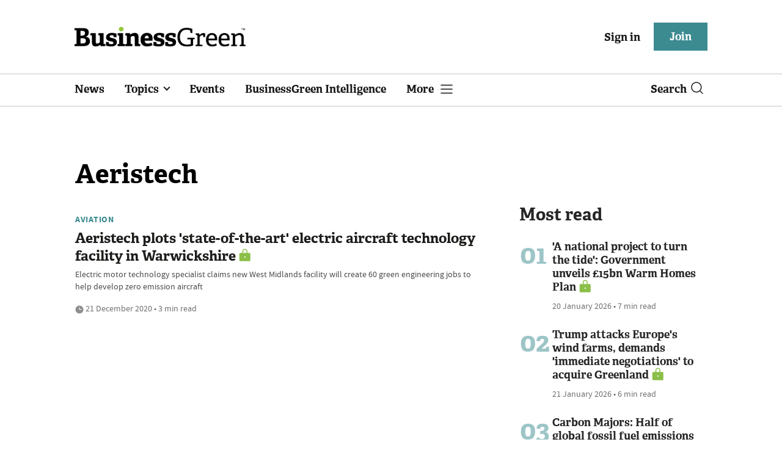

--- FILE ---
content_type: text/html; charset=utf-8
request_url: https://www.businessgreen.com/get_remote_component?id=4a751042-5670-9e34-bab5-e815fe7a79cc
body_size: 1214
content:
<!-- Component :: most_read_right--> 
  <div class="common-full-block ranked-articles-list single-col ">
    <div class="common-header-content">
      <div class="common-header">
        Most read
      </div>
    </div>
    <div class="row most-ranked-block">
        <div class="most-ranked-content col-lg-12 col-md-6 col-sm-6">
          <div class="most-ranked-left">01</div>
          <div class="most-ranked-right">
            <h4>    <a title="&#39;A national project to turn the tide&#39;: Government unveils £15bn Warm Homes Plan" class="lock" href="/news/4524489/national-project-turn-tide-government-unveils-15bn-warm-homes-plan">&#39;A national project to turn the tide&#39;: Government unveils £15bn Warm Homes Plan</a>
</h4>
            <div class="published">
                20 January 2026


 •
              7 min read
            </div>
          </div>
        </div>
        <div class="most-ranked-content col-lg-12 col-md-6 col-sm-6">
          <div class="most-ranked-left">02</div>
          <div class="most-ranked-right">
            <h4>    <a title="Trump attacks Europe&#39;s wind farms, demands &#39;immediate negotiations&#39; to acquire Greenland" class="lock" href="/news/4524570/trump-attacks-europes-wind-farms-demands-immediate-negotiations-acquire-greenland">Trump attacks Europe&#39;s wind farms, demands &#39;immediate negotiations&#39; to acquire Greenland</a>
</h4>
            <div class="published">
                21 January 2026


 •
              6 min read
            </div>
          </div>
        </div>
        <div class="most-ranked-content col-lg-12 col-md-6 col-sm-6">
          <div class="most-ranked-left">03</div>
          <div class="most-ranked-right">
            <h4>    <a title="Carbon Majors: Half of global fossil fuel emissions linked to just 32 firms" class="lock" href="/news/4524533/carbon-majors-half-global-fossil-fuel-emissions-linked-firms">Carbon Majors: Half of global fossil fuel emissions linked to just 32 firms</a>
</h4>
            <div class="published">
                21 January 2026


 •
              5 min read
            </div>
          </div>
        </div>
        <div class="most-ranked-content col-lg-12 col-md-6 col-sm-6">
          <div class="most-ranked-left">04</div>
          <div class="most-ranked-right">
            <h4>    <a title="Drax inks £42m deal to acquire Flexitricity" class="lock" href="/news/4524549/drax-inks-42m-deal-acquire-flexitricity">Drax inks £42m deal to acquire Flexitricity</a>
</h4>
            <div class="published">
                21 January 2026


 •
              2 min read
            </div>
          </div>
        </div>
        <div class="most-ranked-content col-lg-12 col-md-6 col-sm-6">
          <div class="most-ranked-left">05</div>
          <div class="most-ranked-right">
            <h4>    <a title="Environmental campaigners&#39; case against Gatwick Airport expansion begins in High Court " class="lock" href="/news/4524546/environmental-campaigners-case-gatwick-airport-expansion-begins-court">Environmental campaigners&#39; case against Gatwick Airport expansion begins in High Court </a>
</h4>
            <div class="published">
                21 January 2026


 •
              4 min read
            </div>
          </div>
        </div>
    </div>
  </div>

